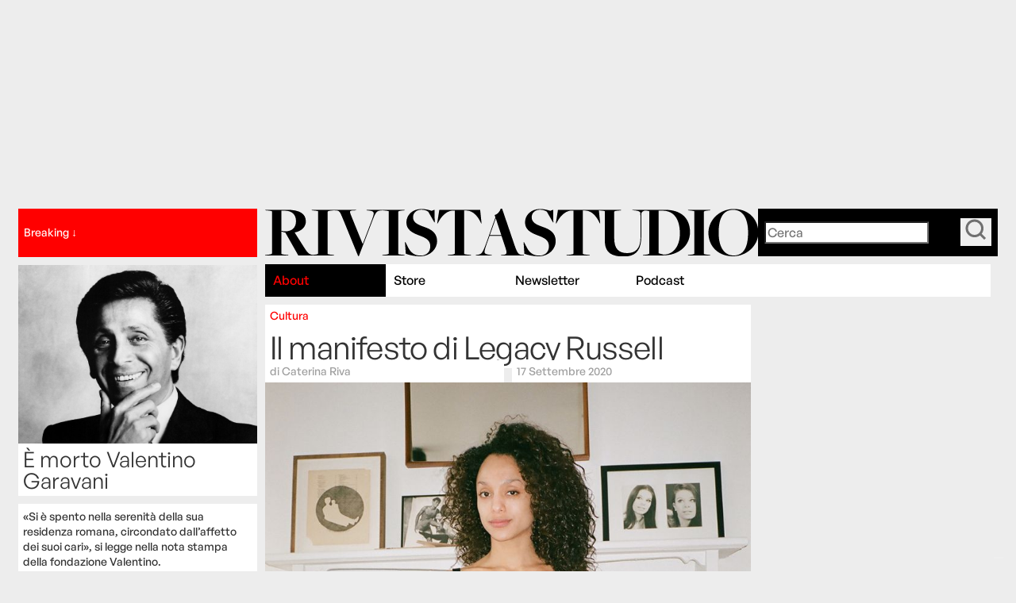

--- FILE ---
content_type: text/html; charset=UTF-8
request_url: https://www.rivistastudio.com/legacy-russell/
body_size: 21601
content:
<!DOCTYPE html>
<html data-wf-page="671ccdac8f7e4d3181d63e47" data-wf-site="670fc5d1d1d4edec8e4fc2eb">

<head>
  <meta charset="utf-8">
  
  <meta content="width=device-width, initial-scale=1" name="viewport">
  <meta content="Webflow" name="generator">
  <link href="https://www.rivistastudio.com/wp-content/themes/rivistastudio/images/favicon.png" rel="shortcut icon" type="image/x-icon">
  <link href="https://www.rivistastudio.com/wp-content/themes/rivistastudio/images/webclip.png" rel="apple-touch-icon">
  <meta name='robots' content='index, follow, max-image-preview:large, max-snippet:-1, max-video-preview:-1' />

<!-- Google Tag Manager for WordPress by gtm4wp.com -->
<script data-cfasync="false" data-pagespeed-no-defer>
	var gtm4wp_datalayer_name = "dataLayer";
	var dataLayer = dataLayer || [];

	const gtm4wp_scrollerscript_debugmode         = false;
	const gtm4wp_scrollerscript_callbacktime      = 100;
	const gtm4wp_scrollerscript_readerlocation    = 150;
	const gtm4wp_scrollerscript_contentelementid  = "content";
	const gtm4wp_scrollerscript_scannertime       = 60;
</script>
<!-- End Google Tag Manager for WordPress by gtm4wp.com -->
	<!-- This site is optimized with the Yoast SEO plugin v26.7 - https://yoast.com/wordpress/plugins/seo/ -->
	<title>Legacy Russell e l&#039;importanza dell&#039;attivismo online</title>
	<meta name="description" content="Dal numero in edicola, un&#039;intervista all&#039;autrice di Glitch Feminism, un nuovo manifesto femminista appena uscito per Verso." />
	<link rel="canonical" href="https://www.rivistastudio.com/legacy-russell/" />
	<meta property="og:locale" content="it_IT" />
	<meta property="og:type" content="article" />
	<meta property="og:title" content="Il manifesto di Legacy Russell" />
	<meta property="og:description" content="Dal numero in edicola, un&#039;intervista all&#039;autrice di Glitch Feminism." />
	<meta property="og:url" content="https://www.rivistastudio.com/legacy-russell/" />
	<meta property="og:site_name" content="Rivista Studio" />
	<meta property="article:publisher" content="https://www.facebook.com/rivistastudio/" />
	<meta property="article:published_time" content="2020-09-17T09:13:38+00:00" />
	<meta property="article:modified_time" content="2020-09-17T09:31:10+00:00" />
	<meta property="og:image" content="https://www.rivistastudio.com/wp-content/uploads/2020/09/image0-1.jpeg" />
	<meta property="og:image:width" content="1061" />
	<meta property="og:image:height" content="720" />
	<meta property="og:image:type" content="image/jpeg" />
	<meta name="author" content="studio" />
	<meta name="twitter:card" content="summary_large_image" />
	<meta name="twitter:title" content="Il manifesto di Legacy Russell" />
	<meta name="twitter:description" content="Dal numero in edicola, un&#039;intervista all&#039;autrice di Glitch Feminism." />
	<meta name="twitter:image" content="https://www.rivistastudio.com/wp-content/uploads/2020/09/image0-1.jpeg" />
	<meta name="twitter:creator" content="@RivistaStudio" />
	<meta name="twitter:site" content="@RivistaStudio" />
	<meta name="twitter:label1" content="Scritto da" />
	<meta name="twitter:data1" content="studio" />
	<meta name="twitter:label2" content="Tempo di lettura stimato" />
	<meta name="twitter:data2" content="6 minuti" />
	<script type="application/ld+json" class="yoast-schema-graph">{"@context":"https://schema.org","@graph":[{"@type":"Article","@id":"https://www.rivistastudio.com/legacy-russell/#article","isPartOf":{"@id":"https://www.rivistastudio.com/legacy-russell/"},"author":{"name":"studio","@id":"https://www.rivistastudio.com/#/schema/person/e7880c15e7cd865296baa239174befee"},"headline":"Il manifesto di Legacy Russell","datePublished":"2020-09-17T09:13:38+00:00","dateModified":"2020-09-17T09:31:10+00:00","mainEntityOfPage":{"@id":"https://www.rivistastudio.com/legacy-russell/"},"wordCount":1157,"publisher":{"@id":"https://www.rivistastudio.com/#organization"},"image":{"@id":"https://www.rivistastudio.com/legacy-russell/#primaryimage"},"thumbnailUrl":"https://www.rivistastudio.com/wp-content/uploads/2020/09/image0-1.jpeg","articleSection":["Cultura"],"inLanguage":"it-IT"},{"@type":"WebPage","@id":"https://www.rivistastudio.com/legacy-russell/","url":"https://www.rivistastudio.com/legacy-russell/","name":"Legacy Russell e l'importanza dell'attivismo online","isPartOf":{"@id":"https://www.rivistastudio.com/#website"},"primaryImageOfPage":{"@id":"https://www.rivistastudio.com/legacy-russell/#primaryimage"},"image":{"@id":"https://www.rivistastudio.com/legacy-russell/#primaryimage"},"thumbnailUrl":"https://www.rivistastudio.com/wp-content/uploads/2020/09/image0-1.jpeg","datePublished":"2020-09-17T09:13:38+00:00","dateModified":"2020-09-17T09:31:10+00:00","description":"Dal numero in edicola, un'intervista all'autrice di Glitch Feminism, un nuovo manifesto femminista appena uscito per Verso.","breadcrumb":{"@id":"https://www.rivistastudio.com/legacy-russell/#breadcrumb"},"inLanguage":"it-IT","potentialAction":[{"@type":"ReadAction","target":["https://www.rivistastudio.com/legacy-russell/"]}]},{"@type":"ImageObject","inLanguage":"it-IT","@id":"https://www.rivistastudio.com/legacy-russell/#primaryimage","url":"https://www.rivistastudio.com/wp-content/uploads/2020/09/image0-1.jpeg","contentUrl":"https://www.rivistastudio.com/wp-content/uploads/2020/09/image0-1.jpeg","width":1061,"height":720,"caption":"Foto di Mina Alyeshmerni"},{"@type":"BreadcrumbList","@id":"https://www.rivistastudio.com/legacy-russell/#breadcrumb","itemListElement":[{"@type":"ListItem","position":1,"name":"Home","item":"https://www.rivistastudio.com/"},{"@type":"ListItem","position":2,"name":"Il manifesto di Legacy Russell"}]},{"@type":"WebSite","@id":"https://www.rivistastudio.com/#website","url":"https://www.rivistastudio.com/","name":"Rivista Studio","description":"Studio tratta in maniera approfondita argomenti e storie su libri, cinema, arte, moda, design, musica, televisione, politica, economia e società.","publisher":{"@id":"https://www.rivistastudio.com/#organization"},"potentialAction":[{"@type":"SearchAction","target":{"@type":"EntryPoint","urlTemplate":"https://www.rivistastudio.com/?s={search_term_string}"},"query-input":{"@type":"PropertyValueSpecification","valueRequired":true,"valueName":"search_term_string"}}],"inLanguage":"it-IT"},{"@type":"Organization","@id":"https://www.rivistastudio.com/#organization","name":"Rivista Studio","url":"https://www.rivistastudio.com/","logo":{"@type":"ImageObject","inLanguage":"it-IT","@id":"https://www.rivistastudio.com/#/schema/logo/image/","url":"https://www.rivistastudio.com/wp-content/uploads/2015/07/Studio-Logo.jpg","contentUrl":"https://www.rivistastudio.com/wp-content/uploads/2015/07/Studio-Logo.jpg","width":2370,"height":809,"caption":"Rivista Studio"},"image":{"@id":"https://www.rivistastudio.com/#/schema/logo/image/"},"sameAs":["https://www.facebook.com/rivistastudio/","https://x.com/RivistaStudio"]},{"@type":"Person","@id":"https://www.rivistastudio.com/#/schema/person/e7880c15e7cd865296baa239174befee","name":"studio"}]}</script>
	<!-- / Yoast SEO plugin. -->


<link rel='dns-prefetch' href='//player.vimeo.com' />
<link rel='dns-prefetch' href='//cdn.jsdelivr.net' />
<link rel='dns-prefetch' href='//d3e54v103j8qbb.cloudfront.net' />
<style id='wp-img-auto-sizes-contain-inline-css' type='text/css'>
img:is([sizes=auto i],[sizes^="auto," i]){contain-intrinsic-size:3000px 1500px}
/*# sourceURL=wp-img-auto-sizes-contain-inline-css */
</style>
<style id='wp-block-library-inline-css' type='text/css'>
:root{--wp-block-synced-color:#7a00df;--wp-block-synced-color--rgb:122,0,223;--wp-bound-block-color:var(--wp-block-synced-color);--wp-editor-canvas-background:#ddd;--wp-admin-theme-color:#007cba;--wp-admin-theme-color--rgb:0,124,186;--wp-admin-theme-color-darker-10:#006ba1;--wp-admin-theme-color-darker-10--rgb:0,107,160.5;--wp-admin-theme-color-darker-20:#005a87;--wp-admin-theme-color-darker-20--rgb:0,90,135;--wp-admin-border-width-focus:2px}@media (min-resolution:192dpi){:root{--wp-admin-border-width-focus:1.5px}}.wp-element-button{cursor:pointer}:root .has-very-light-gray-background-color{background-color:#eee}:root .has-very-dark-gray-background-color{background-color:#313131}:root .has-very-light-gray-color{color:#eee}:root .has-very-dark-gray-color{color:#313131}:root .has-vivid-green-cyan-to-vivid-cyan-blue-gradient-background{background:linear-gradient(135deg,#00d084,#0693e3)}:root .has-purple-crush-gradient-background{background:linear-gradient(135deg,#34e2e4,#4721fb 50%,#ab1dfe)}:root .has-hazy-dawn-gradient-background{background:linear-gradient(135deg,#faaca8,#dad0ec)}:root .has-subdued-olive-gradient-background{background:linear-gradient(135deg,#fafae1,#67a671)}:root .has-atomic-cream-gradient-background{background:linear-gradient(135deg,#fdd79a,#004a59)}:root .has-nightshade-gradient-background{background:linear-gradient(135deg,#330968,#31cdcf)}:root .has-midnight-gradient-background{background:linear-gradient(135deg,#020381,#2874fc)}:root{--wp--preset--font-size--normal:16px;--wp--preset--font-size--huge:42px}.has-regular-font-size{font-size:1em}.has-larger-font-size{font-size:2.625em}.has-normal-font-size{font-size:var(--wp--preset--font-size--normal)}.has-huge-font-size{font-size:var(--wp--preset--font-size--huge)}.has-text-align-center{text-align:center}.has-text-align-left{text-align:left}.has-text-align-right{text-align:right}.has-fit-text{white-space:nowrap!important}#end-resizable-editor-section{display:none}.aligncenter{clear:both}.items-justified-left{justify-content:flex-start}.items-justified-center{justify-content:center}.items-justified-right{justify-content:flex-end}.items-justified-space-between{justify-content:space-between}.screen-reader-text{border:0;clip-path:inset(50%);height:1px;margin:-1px;overflow:hidden;padding:0;position:absolute;width:1px;word-wrap:normal!important}.screen-reader-text:focus{background-color:#ddd;clip-path:none;color:#444;display:block;font-size:1em;height:auto;left:5px;line-height:normal;padding:15px 23px 14px;text-decoration:none;top:5px;width:auto;z-index:100000}html :where(.has-border-color){border-style:solid}html :where([style*=border-top-color]){border-top-style:solid}html :where([style*=border-right-color]){border-right-style:solid}html :where([style*=border-bottom-color]){border-bottom-style:solid}html :where([style*=border-left-color]){border-left-style:solid}html :where([style*=border-width]){border-style:solid}html :where([style*=border-top-width]){border-top-style:solid}html :where([style*=border-right-width]){border-right-style:solid}html :where([style*=border-bottom-width]){border-bottom-style:solid}html :where([style*=border-left-width]){border-left-style:solid}html :where(img[class*=wp-image-]){height:auto;max-width:100%}:where(figure){margin:0 0 1em}html :where(.is-position-sticky){--wp-admin--admin-bar--position-offset:var(--wp-admin--admin-bar--height,0px)}@media screen and (max-width:600px){html :where(.is-position-sticky){--wp-admin--admin-bar--position-offset:0px}}
/*wp_block_styles_on_demand_placeholder:696e7035f2615*/
/*# sourceURL=wp-block-library-inline-css */
</style>
<style id='classic-theme-styles-inline-css' type='text/css'>
/*! This file is auto-generated */
.wp-block-button__link{color:#fff;background-color:#32373c;border-radius:9999px;box-shadow:none;text-decoration:none;padding:calc(.667em + 2px) calc(1.333em + 2px);font-size:1.125em}.wp-block-file__button{background:#32373c;color:#fff;text-decoration:none}
/*# sourceURL=/wp-includes/css/classic-themes.min.css */
</style>
<link rel='stylesheet' id='bb-tcs-editor-style-shared-css' href='https://www.rivistastudio.com/wp-content/uploads/editor-style-shared.css' type='text/css' media='all' />
<link rel='stylesheet' id='theme-style-css' href='https://www.rivistastudio.com/wp-content/themes/rivistastudio/dist/css/app.css?ver=1768496593' type='text/css' media='all' />
<link rel='stylesheet' id='swiper-css-css' href='https://cdn.jsdelivr.net/npm/swiper@11/swiper-bundle.min.css?ver=11.0' type='text/css' media='all' />
<link rel='stylesheet' id='wp_mailjet_form_builder_widget-widget-front-styles-css' href='https://www.rivistastudio.com/wp-content/plugins/mailjet-for-wordpress/src/widgetformbuilder/css/front-widget.css?ver=6.1.6' type='text/css' media='all' />
<script type="e0759e8fe85dd4fb2aa667a8-text/javascript" src="https://www.rivistastudio.com/wp-content/plugins/duracelltomi-google-tag-manager/dist/js/analytics-talk-content-tracking.js?ver=1.22.3" id="gtm4wp-scroll-tracking-js"></script>
<script type="e0759e8fe85dd4fb2aa667a8-text/javascript" src="https://www.rivistastudio.com/wp-includes/js/jquery/jquery.min.js?ver=3.7.1" id="jquery-core-js"></script>
<script type="e0759e8fe85dd4fb2aa667a8-text/javascript" src="https://www.rivistastudio.com/wp-includes/js/jquery/jquery-migrate.min.js?ver=3.4.1" id="jquery-migrate-js"></script>

<!-- This site is using AdRotate v5.7 Professional to display their advertisements - https://ajdg.solutions/ -->
<!-- AdRotate CSS -->
<style type="text/css" media="screen">
	.g { margin:0px; padding:0px; overflow:hidden; line-height:1; zoom:1; }
	.g img { height:auto; }
	.g-col { position:relative; float:left; }
	.g-col:first-child { margin-left: 0; }
	.g-col:last-child { margin-right: 0; }
	.g-7 {  margin: 0 auto; }
	.g-8 { margin:0px 0px 0px 0px; float:right; clear:right; }
	.g-9 {  margin: 0 auto; }
	.g-10 { margin:0px 0px 0px 0px; float:right; clear:right; }
	.g-11 {  margin: 0 auto; }
	.g-12 {  margin: 0 auto; }
	.g-13 {  margin: 0 auto; }
	.g-14 {  margin: 0 auto; }
	.g-21 {  margin: 0 auto; }
	.g-22 {  margin: 0 auto; }
	.g-23 {  margin: 0 auto; }
	.g-24 {  margin: 0 auto; }
	@media only screen and (max-width: 480px) {
		.g-col, .g-dyn, .g-single { width:100%; margin-left:0; margin-right:0; }
	}
</style>
<!-- /AdRotate CSS -->


<!-- Google Tag Manager for WordPress by gtm4wp.com -->
<!-- GTM Container placement set to off -->
<script data-cfasync="false" data-pagespeed-no-defer type="text/javascript">
	var dataLayer_content = {"visitorLoginState":"logged-out","pagePostType":"post","pagePostType2":"single-post","pageCategory":["cultura"],"pagePostAuthor":"studio","pagePostDate":"17 Settembre 2020","pagePostDateYear":2020,"pagePostDateMonth":9,"pagePostDateDay":17,"pagePostDateDayName":"giovedì","pagePostDateHour":11,"pagePostDateMinute":13,"pagePostDateIso":"2020-09-17T11:13:38+02:00","pagePostDateUnix":1600341218};
	dataLayer.push( dataLayer_content );
</script>
<script data-cfasync="false" data-pagespeed-no-defer type="text/javascript">
	console.warn && console.warn("[GTM4WP] Google Tag Manager container code placement set to OFF !!!");
	console.warn && console.warn("[GTM4WP] Data layer codes are active but GTM container must be loaded using custom coding !!!");
</script>
<!-- End Google Tag Manager for WordPress by gtm4wp.com --><link rel="alternate" type="application/rss+xml" title="Rivista Studio - Feed" href="https://www.rivistastudio.com/feed/" />
<link rel="alternate" type="application/rss+xml" title="Rivista Studio - Cultura | Feed" href="https://www.rivistastudio.com/cultura/feed/" />
  <script async src="https://securepubads.g.doubleclick.net/tag/js/gpt.js" crossorigin="anonymous" type="e0759e8fe85dd4fb2aa667a8-text/javascript"></script>

  <script data-cfasync="false" data-no-optimize="1" data-no-minify="1">
  // ============================================================================
  // USER CONSENT MANAGEMENT - REUSABLE MODULE
  // ============================================================================
  // This module handles TCF v2 consent checking independently
  // Can be reused on other sites by calling: checkUserConsent(callback)
  // ============================================================================
  
  window.ConsentManager = (function() {
    const CONSENT_TIMEOUT_MS = 10000;
    const TCF_RETRY_INTERVAL_MS = 50;
    let consentCache = null;
    let consentResolved = false;
    
    function getCookie(name) {
      const value = `; ${document.cookie}`;
      const parts = value.split(`; ${name}=`);
      if (parts.length === 2) return parts.pop().split(';').shift();
    }
    
    function evaluateTcData(tcData) {
      try {
        if (!tcData || !tcData.purpose || !tcData.purpose.consents) {
          console.log('[Consent] No tcData or purpose/consents available');
          return false;
        }
        var p1 = tcData.purpose.consents[1] === true; // Storage/access
        var p3 = tcData.purpose.consents[3] === true; // Personalised ads profile
        console.log('[Consent] Purpose 1 (Storage/access):', tcData.purpose.consents[1], '=', p1);
        console.log('[Consent] Purpose 3 (Personalised ads):', tcData.purpose.consents[3], '=', p3);
        console.log('[Consent] Full consents object:', JSON.stringify(tcData.purpose.consents));
        var result = (p1 && p3);
        console.log('[Consent] Final evaluation result:', result);
        return result;
      } catch (e) {
        console.warn('[Consent] Error evaluating tcData', e);
        return false;
      }
    }
    
    function setupTCFListener(callback, startTime) {
      const listenerStart = Date.now();
      console.log('[Perf] Setting up TCF event listener at', listenerStart);
      const cookie = getCookie('euconsent-v2');
      console.log('[Consent] euconsent-v2 cookie present:', !!cookie, 'value:', cookie);
      
      if (typeof __tcfapi === 'undefined') {
        console.log('[Perf] __tcfapi undefined, will wait and check again');
        if (Date.now() - startTime > CONSENT_TIMEOUT_MS) {
          console.log('[Perf] Timeout waiting for CMP, using fallback (no consent)');
          consentCache = false; // Default to no consent when CMP unavailable
          consentResolved = true;
          callback(false, 'timeout_api_unavailable');
        } else {
          var retryCallback = function() {
            setupTCFListener(callback, startTime);
          };
          setTimeout(retryCallback, TCF_RETRY_INTERVAL_MS);
        }
        return;
      }
      
      console.log('[Perf] __tcfapi available, setting up event listener');
      
      // Set up event listener for all TCF events
      __tcfapi('addEventListener', 2, function(tcData, success) {
        const eventTime = Date.now();
        console.log('[Perf] TCF event received at', eventTime, '(+' + (eventTime - startTime) + 'ms from start)');
        console.log('[Consent] Event - success:', success, 'eventStatus:', (tcData && tcData.eventStatus ? tcData.eventStatus : 'undefined'));
        
        if (!success || !tcData) {
          console.log('[Perf] Event callback failed or no data');
          return;
        }
        
        // Handle different event statuses
        if (tcData.eventStatus === 'tcloaded' || tcData.eventStatus === 'useractioncomplete') {
          if (!consentResolved) {
            console.log('[Perf] Consent data ready via event:', tcData.eventStatus);
            const hasConsent = evaluateTcData(tcData);
            consentCache = hasConsent;
            consentResolved = true;
            callback(hasConsent, 'event_' + tcData.eventStatus);
          } else {
            console.log('[Perf] Consent already resolved, ignoring duplicate event');
          }
        } else if (tcData.eventStatus === 'cmpuishown') {
          console.log('[Perf] CMP UI shown, waiting for user action');
        } else {
          console.log('[Perf] Received status:', tcData.eventStatus, '- continuing to wait');
        }
      });
      
      // Set up timeout as safety fallback
      setTimeout(function() {
        if (!consentResolved) {
          console.log('[Perf] Timeout reached, defaulting to no consent');
          consentCache = false; // Default to no consent on timeout
          consentResolved = true;
          callback(false, 'timeout_fallback');
        }
      }, CONSENT_TIMEOUT_MS);
    }
    
    return {
      checkConsent: function(callback) {
        if (consentResolved) {
          callback(consentCache, 'from_cache');
          return;
        }
        const startTime = Date.now();
        console.log('[Perf] Consent check started at', startTime);
        setupTCFListener(callback, startTime);
      }
    };
  })();

  // ============================================================================
  // GOOGLE PUBLISHER TAG (GPT) ADS LOADING - SITE-SPECIFIC
  // ============================================================================
  
  window.googletag = window.googletag || {cmd: []};

  document.addEventListener('DOMContentLoaded', function() {
    const adv = document.querySelector('#div-gpt-ad-1761561436825-0');
    if (!adv) return;

    let hasActivated = false;
    let placeholder = null;

    window.addEventListener('scroll', function() {

      if (!hasActivated && window.scrollY > 50) {
        hasActivated = true;
        
        // Create placeholder to prevent body shift
        const advHeight = adv.offsetHeight;
        placeholder = document.createElement('div');
        placeholder.style.height = advHeight + 'px';
        placeholder.style.visibility = 'hidden';
        placeholder.className = 'adv-placeholder';
        adv.parentNode.insertBefore(placeholder, adv);
        
        adv.classList.add('temp-fixed');

        setTimeout(() => {
          adv.style.animation = 'fadeOut 0.5s ease forwards';
          setTimeout(() => {
            adv.classList.remove('temp-fixed');
            adv.style.animation = '';
            // Remove placeholder when element is no longer fixed
            if (placeholder && placeholder.parentNode) {
              placeholder.parentNode.removeChild(placeholder);
            }
          }, 500);
        }, 1200);
      }
    });
  });
    
  let adsInitialized = false;
  
  function initAds() {
    const initStart = Date.now();
    console.log('[Perf] initAds started at', initStart);
    
    // Wait for GPT to load, then determine consent and define ad slots
    googletag.cmd.push(function() {
      const gptLoadedTime = Date.now();
      console.log('[Perf] GPT library loaded at', gptLoadedTime, '(+' + (gptLoadedTime - initStart) + 'ms from init)');
      console.log('[GPT] GPT library loaded');
      
      ConsentManager.checkConsent(function(hasConsent, reason) {
        if (adsInitialized) {
          console.log('[Ads] Already initialized -- skipping');
          return;
        }
        adsInitialized = true;
        const slotsDefineStart = Date.now();
        console.log('[Perf] Starting slot definition at', slotsDefineStart, '(+' + (slotsDefineStart - initStart) + 'ms from init)');
        console.log('[Consent] Final decision - hasConsent:', hasConsent, 'reason:', reason);
        
        const adNetwork = hasConsent ? 'rivistastudio' : 'rivistastudio_dnt';

        console.log('[GPT] Using ad network:', adNetwork);
        
        // Determine slot prefix based on page type and category
        let slotPrefix = 'ros';
        let intextId = '1761561684806';
        let mastheadId = '1761561436825';
        let sidebarId = '1761561801802';
        let interstitialId = '1763732019629';

                
                              slotPrefix = 'cultura';
                  
        if (!hasConsent) {
          slotPrefix = 'ros';
        }

        // If domain is staging.rivistastudio.com, use staging ad network
        if (window.location.hostname === 'staging.rivistastudio.com') {
          slotPrefix = 'test';
        }
        
        // Define slots in order: masthead, sidebartop, intext
        // Skip masthead for mobile devices
        const isMobile = window.innerWidth < 768;
        
        if (isMobile) {
          // Use sidebartop as masthead on mobile
          googletag.defineSlot('/23323287814/' + adNetwork + '/' + slotPrefix + '_sidebartop', [[300, 250]], 'div-gpt-ad-' + mastheadId + '-0').addService(googletag.pubads());
        } else {
          googletag.defineSlot('/23323287814/' + adNetwork + '/' + slotPrefix + '_masthead', [[970, 250], [728, 90]], 'div-gpt-ad-' + mastheadId + '-0').addService(googletag.pubads());
        }

        googletag.defineSlot('/23323287814/' + adNetwork + '/' + slotPrefix + '_interstitial', [1, 1], 'div-gpt-ad-' + interstitialId + '-0').addService(googletag.pubads());

        // If mobile, sidebartop has only 300x250
        if (!isMobile) {
          googletag.defineSlot('/23323287814/' + adNetwork + '/' + slotPrefix + '_sidebartop', [[300,600],[300,250]], 'div-gpt-ad-' + sidebarId + '-0').addService(googletag.pubads());
        } 
        
        
        // Count how many intext ads to add (every 2 paragraphs)
                intextCount = 5;
        // Don't define intext slots yet - they will be defined on-demand when they enter viewport
        
        googletag.pubads().disableInitialLoad(); // Prevent automatic loading
        googletag.pubads().setCentering(true);
        googletag.pubads().collapseEmptyDivs();
        // Enable Single Request Architecture (SRA) to batch all ad requests
        googletag.pubads().enableSingleRequest();

        // If div with id "Zona_rivistastudio" exists, set page-level targeting using div's data-value
        if (document.getElementById('Zona_rivistastudio')) {
          const zonaValue = document.getElementById('Zona_rivistastudio').getAttribute('data-value');
          if (zonaValue) {
            googletag.pubads().setTargeting('Zona_rivistastudio', zonaValue);
            console.log('[GPT] Page-level targeting set: zona =', zonaValue);
          }
        }

        
        googletag.enableServices();
        
        const enableServicesTime = Date.now();
        console.log('[Perf] Services enabled at', enableServicesTime, '(+' + (enableServicesTime - slotsDefineStart) + 'ms from slot definition start)');
        
        // Now display all ads on the page
        // Display non-intext slots immediately; defer intext via IntersectionObserver
        console.log('[GPT] Displaying non-intext slots immediately');
        try {
          // Always display primary masthead/interstitial/sidebar top if defined
          const immediateIds = [
            'div-gpt-ad-' + mastheadId + '-0',
            'div-gpt-ad-' + interstitialId + '-0',
            'div-gpt-ad-' + sidebarId + '-0'
          ];
          immediateIds.forEach(function(id) {
            const el = document.getElementById(id);
            if (el) {
              googletag.display(id);
              googletag.pubads().refresh([googletag.pubads().getSlots().find(s => s.getSlotElementId() === id)].filter(Boolean));
            }
          });

          // Homepage: defer below-the-fold masthead/sidebar slots via IntersectionObserver
          
          // Defer intext ads until they enter viewport - define and display on-demand
          console.log('[GPT] Setting up IntersectionObserver for intext ads');
          var intextObserver = null;
          var intextSlotsMap = {}; // Track which slots are already defined
          
          if ('IntersectionObserver' in window) {
            intextObserver = new IntersectionObserver(function(entries){
              entries.forEach(function(entry){
                if (entry.isIntersecting) {
                  var el = entry.target;
                  var id = el.id;
                  // Extract index from id pattern: div-gpt-ad-<intextId>-<index>
                  var idx = (function(s){
                    try {
                      var parts = s.split('-');
                      return parseInt(parts[parts.length - 1], 10);
                    } catch(e) { return NaN; }
                  })(id);
                  intextObserver.unobserve(el);
                  
                  // Add randomized jitter to stagger ad requests (200-1000ms)
                  var jitter = Math.floor(200 + Math.random() * 800);
                  setTimeout(function(){
                    try {
                      // Define slot on-demand if not already defined
                      if (!intextSlotsMap[id]) {
                        googletag.cmd.push(function(){
                          var slot = googletag.defineSlot('/23323287814/' + adNetwork + '/' + slotPrefix + '_intext', [[300, 250], [300, 600]], id);
                          if (slot) {
                            slot.addService(googletag.pubads());
                            // Ensure each intext can target different campaigns
                            if (!isNaN(idx)) {
                              slot.setTargeting('intext_index', String(idx));
                            }
                            // Deterministic rotation bucket to diversify delivery
                            if (!isNaN(idx)) {
                              slot.setTargeting('rotate_bucket', String(idx % 5));
                            }
                            // Identify the specific slot and add a per-request timestamp
                            slot.setTargeting('slot_id', id);
                            slot.setTargeting('request_ts', String(Date.now()));
                            // Add a random key to avoid creative deduplication and diversify delivery
                            slot.setTargeting('variant', String(Math.floor(Math.random() * 1000000000)));
                            intextSlotsMap[id] = slot;
                            googletag.display(id);
                            // Refresh only this specific slot to get unique request
                            googletag.pubads().refresh([slot]);
                          }
                        });
                      }
                    } catch(e) {
                      console.warn('[GPT] Error displaying intext ad:', id, e);
                    }
                  }, jitter);
                }
              });
            }, { root: null, rootMargin: '200px', threshold: 0.05 });
          }

          // Observe all intext containers that match the generated ids
          var totalIntext = 5;
          for (var i = 0; i < totalIntext; i++) {
            var intextIdStr = 'div-gpt-ad-' + intextId + '-' + i;
            var node = document.getElementById(intextIdStr);
            if (!node) continue;
            if (intextObserver) {
              intextObserver.observe(node);
            } else {
              // Fallback: define and display immediately if IntersectionObserver unsupported
              (function(id, idx) {
                googletag.cmd.push(function(){
                  var slot = googletag.defineSlot('/23323287814/' + adNetwork + '/' + slotPrefix + '_intext', [[300, 250], [300, 600]], id);
                  if (slot) {
                    slot.addService(googletag.pubads());
                    // Ensure each intext can target different campaigns
                    slot.setTargeting('intext_index', String(idx));
                    // Deterministic rotation bucket to diversify delivery
                    slot.setTargeting('rotate_bucket', String(idx % 5));
                    // Identify the specific slot and add a per-request timestamp
                    slot.setTargeting('slot_id', id);
                    slot.setTargeting('request_ts', String(Date.now()));
                    slot.setTargeting('variant', String(Math.floor(Math.random() * 1000000000)));
                    googletag.display(id);
                    googletag.pubads().refresh([slot]);
                  }
                });
              })(intextIdStr, i);
            }
          }
        } catch (e) {
          console.warn('[GPT] Error during slot display management', e);
          // Fallback to refresh all if anything goes wrong
          googletag.pubads().refresh();
        }
      });
    });
  }
  
  // Initialize ads immediately without waiting for page load
  const scriptStart = Date.now();
  console.log('[Perf] Script execution started at', scriptStart);
  initAds();
  
  // ============================================================================
  // TEADS ADS LOADING - SINGLE POSTS ONLY
  // ============================================================================
    (function() {
    console.log("[Teads] Script initialization started");
    console.log("[Teads] window.top.optiload exists:", typeof window.top.optiload !== "undefined");
    
    const isMobile = window.innerWidth < 768;

    // Check if optiload exists and is functional
    if (typeof window.top.optiload !== "undefined" && window.top.optiload.cmd) {
      console.log("[Teads] Using optiload lazy loading");
      window.top.optiload.cmd = window.top.optiload.cmd || [];
      window.top.optiload.cmd.push(function() {
        console.log("[Teads] Command executed, adding ready event listener");
        window.top.optiload.addEventListener("ready", function() {
          console.log("[Teads] Optiload ready event fired");
          console.log("[Teads] Device detected as:", isMobile ? "mobile" : "desktop");
          if (!isMobile) {
            console.log("[Teads] Appending desktop Teads script (page 227939)");
            var teadsScript2 = document.createElement("script");
            teadsScript2.type = "text/javascript";
            teadsScript2.className = "teads";
            teadsScript2.async = true;
            teadsScript2.src = "//a.teads.tv/page/227939/tag";
            document.head.appendChild(teadsScript2);
            console.log("[Teads] Desktop script appended successfully");
          } else {
            console.log("[Teads] Appending mobile Teads script (page 223834)");
            var teadsScript = document.createElement("script");
            teadsScript.type = "text/javascript";
            teadsScript.className = "teads";
            teadsScript.async = true;
            teadsScript.src = "//a.teads.tv/page/223834/tag";
            document.head.appendChild(teadsScript);
            console.log("[Teads] Mobile script appended successfully");
          }
        });
      });
    } else {
      console.log("[Teads] Optiload not available, loading Teads script directly");
      console.log("[Teads] Device detected as:", isMobile ? "mobile" : "desktop");
      var teadsScript = document.createElement("script");
      teadsScript.type = "text/javascript";
      teadsScript.className = "teads";
      teadsScript.async = true;
      teadsScript.src = isMobile ? "//a.teads.tv/page/223834/tag" : "//a.teads.tv/page/227939/tag";
      document.head.appendChild(teadsScript);
      console.log("[Teads] Script appended directly (page:", isMobile ? "223834" : "227939", ")");
    }
  })();
    </script><link rel="icon" href="https://www.rivistastudio.com/wp-content/uploads/2018/08/cropped-favicon-32x32.png" sizes="32x32" />
<link rel="icon" href="https://www.rivistastudio.com/wp-content/uploads/2018/08/cropped-favicon-192x192.png" sizes="192x192" />
<link rel="apple-touch-icon" href="https://www.rivistastudio.com/wp-content/uploads/2018/08/cropped-favicon-180x180.png" />
<meta name="msapplication-TileImage" content="https://www.rivistastudio.com/wp-content/uploads/2018/08/cropped-favicon-270x270.png" />
  <!-- Google Tag Manager -->
<script type="e0759e8fe85dd4fb2aa667a8-text/javascript">
  (function(w, d, s, l, i) {
    w[l] = w[l] || [];
    w[l].push({
      'gtm.start': new Date().getTime(),
      event: 'gtm.js'
    });
    var f = d.getElementsByTagName(s)[0],
      j = d.createElement(s),
      dl = l != 'dataLayer' ? '&l=' + l : '';
    j.async = true;
    j.src =
      'https://www.googletagmanager.com/gtm.js?id=' + i + dl;
    f.parentNode.insertBefore(j, f);
  })(window, document, 'script', 'dataLayer', 'GTM-TGRR8Q3');
</script>
<!-- End Google Tag Manager --></head>

<body>
  <!-- Google Tag Manager (noscript) -->
<noscript><iframe src="https://www.googletagmanager.com/ns.html?id=GTM-TGRR8Q3"
    height="0" width="0" style="display:none;visibility:hidden"></iframe></noscript>
<!-- End Google Tag Manager (noscript) -->
<div class="page-wrapper">
  <div class="global_symbol">
  <div class="global_embed w-embed">
    <style>
      /* Wizardry Fluid Settings */
      body {
        min-height: 0vw;
        font-size: calc(0.4934210526315789vw + 0.506578947368421em);
      }

      /* Min Font Size */
      @media screen and (max-width:991px) {
        body {
          font-size: 1em;
        }
      }

      .container {
        max-width: 100em;
      }

      /* Desktop Only CSS (i.e. hover states) */
      @media only screen and (min-width: 992px) {}

      /* Main Variables */
      :root {
        --main-dark: black;
        --main-light: white;
      }

      /* Global Styles */
      ::selection {
        background: var(--main-dark);
        color: var(--main-light);
        text-shadow: none;
      }

      img::selection,
      svg::selection {
        background: transparent;
      }

      /* Link color inherits from parent font color  */
      a {
        color: inherit;
      }

      /* Disable / enable clicking on an element and its children  */
      .no-click {
        pointer-events: none;
      }

      .can-click {
        pointer-events: auto;
      }

      /* Target any element with a certain "word" in the class name  
      [class*="spacer"] {}*/

      @media screen and (max-width: 970px) {
        .adv-970x250 {
          display: none;
        }
      }

      @media (max-width: 767px) {
        .col-to-move {
          order: 2;
          /* Ultima posizione su mobile */
        }

        .col-last {
          order: 1;
        }
      }

      /* Applica 0px di padding agli elementi che hanno l'attributo 'data-zero-padding' */
      [no-padding] {
        padding: 0px;
      }

      @media (max-width: 767px) {
        [no-padding-mobile] {
          padding: 0px;
        }
      }

      body {
        -webkit-font-smoothing: antialiased;
      }
    </style>
  </div>
</div>  <main class="page-main adv">
    <!-- Top Leaderboard -->
<div id='div-gpt-ad-1761561436825-0' style='min-height: 250px;'></div>
<style>
  #div-gpt-ad-1761561436825-0 {
    transition: visibility 0.5s ease-in-out;
  }

  #div-gpt-ad-1761561436825-0.temp-fixed {
    position: fixed !important;
    top: 0;
    left: 50%;
    transform: translateX(-50%) !important;
    z-index: 9999999;
    opacity: 1;
    animation: fadeIn 0.4s ease forwards;
  }


  @keyframes fadeIn {
    from {
      transform: translate(-50%, -20px);
    }

    to {
      transform: translate(-50%, 0);
    }
  }


  @keyframes fadeOut {
    from {
      opacity: 1;
      transform: translate(-50%, 0);
    }

    to {
      opacity: 0;
      transform: translate(-50%, -20px);
    }
  }
</style>

<!-- Interstitial -->
<div id='div-gpt-ad-1763732019629-0' style="display: none;"></div>    <section class="contenuto-pagina">
      <section class="contenuto-pagina">
  <div class="container">
    <div class="page-padding no-bottom">

      <div class="row u-mb-1">
        <div class="col col-lg-3 landscape-hide no-margin-bottom">
            <div class="sticky-left-post">
    <div class="ochiello-nero is-sticky-left height-adjust" style="background-color:#FF0000;  color:#FFFFFF;"><div class="small-text no-bg">Breaking ↓</div></div>    <div class="sidebar-post u-mt-1">
        <div>
    <a href="https://www.rivistastudio.com/valentino-garavani-morte/" title="È morto Valentino Garavani">
      <img src="https://www.rivistastudio.com/wp-content/uploads/2026/01/Valentino-Garavani-800x599.jpeg" loading="lazy" alt="" class=" ">      <h2 class="text-size-h4">È morto Valentino Garavani</h2>
      <p class="small-text u-mt-1">«Si è spento nella serenità della sua residenza romana, circondato dall’affetto dei suoi cari», si legge nella nota stampa della fondazione Valentino.</p>
    </a>
    <div class="author is-small"><span class="empty"></span>    </div>
  </div>
    </div>
  </div>
  <div class="news-brevi u-mt-1">
    <div class="ochiello-nero " style="background-color:#000000;  color:#FFFFFF;"><div class="small-text no-bg"><a href="https://www.rivistastudio.com/tag/news/" title="News ↓" style="color:#FFFFFF;">News ↓</a></div></div>    <div class="news-orario u-mb-1 u-mt-1">
      <div class="circle"></div>
      <div class="uppercase time-container">18:56 lunedì 19 gennaio 2026</div>
    </div>
          <div class="realtive">
        <div class="news-card-container">
          <a href="https://www.rivistastudio.com/julian-barnes-ultimo-libro-partenze/" title="Julian Barnes ha annunciato che il suo prossimo libro, <i>Partenze</i>, sarà anche l&#8217;ultimo" class="news-card w-inline-block">
  <div class="little-circle"></div>
  <div no-padding="" class="small-text">
    <strong>
      Julian Barnes ha annunciato che il suo prossimo libro, <i>Partenze</i>, sarà anche l&#8217;ultimo    </strong>
    Il romanzo uscirà il 20 gennaio anche in Italia per Einaudi. Dopo questo non ce ne saranno altri, come confermato dallo stesso scrittore.  </div>
</a><a href="https://www.rivistastudio.com/valentino-garavani-morte/" title="È morto Valentino Garavani" class="news-card w-inline-block">
  <div class="little-circle"></div>
  <div no-padding="" class="small-text">
    <strong>
      È morto Valentino Garavani    </strong>
    «Si è spento nella serenità della sua residenza romana, circondato dall’affetto dei suoi cari», si legge nella nota stampa della fondazione Valentino.  </div>
</a><a href="https://www.rivistastudio.com/iran-internet-blackout-definitivo/" title="Il regime iraniano avrebbe intenzione di &#8220;scollegare&#8221; definitivamente il Paese da internet e farsi la sua Rete nazionale" class="news-card w-inline-block">
  <div class="little-circle"></div>
  <div no-padding="" class="small-text">
    <strong>
      Il regime iraniano avrebbe intenzione di &#8220;scollegare&#8221; definitivamente il Paese da internet e farsi la sua Rete nazionale    </strong>
    Il modello sarebbe l'internet della Corea del Nord e sistemi simili sperimentati in Russia e Cina: chiusi, inaccessibili, efficacissimi strumenti di censura.  </div>
</a><a href="https://www.rivistastudio.com/britney-spears-mela-pistoletto/" title="Britney Spears si è chiesta «da dove ca**o salta fuori» la mela di Pistoletto in Stazione Centrale a Milano" class="news-card w-inline-block">
  <div class="little-circle"></div>
  <div no-padding="" class="small-text">
    <strong>
      Britney Spears si è chiesta «da dove ca**o salta fuori» la mela di Pistoletto in Stazione Centrale a Milano    </strong>
    L'ha scritto sotto la foto di uno sconosciuto che, senza alcun apparente motivo, Britney ha voluto postare sul suo profilo Instagram.  </div>
</a><a href="https://www.rivistastudio.com/incidente-ferroviario-andalusia-cause/" title="Era dal 2013 che non si verificava un incidente ferroviario grave come quello in Andalusia" class="news-card w-inline-block">
  <div class="little-circle"></div>
  <div no-padding="" class="small-text">
    <strong>
      Era dal 2013 che non si verificava un incidente ferroviario grave come quello in Andalusia    </strong>
    Al momento sono 39 le vittime e 150 i feriti accertati nell'incidente, numeri che, purtroppo, quasi sicuramente saliranno.  </div>
</a><a href="https://www.rivistastudio.com/groenlandia-difesa-invasione-usa/" title="Si è scoperto che a difendere la Groenlandia in caso di un attacco americano dovrebbe essere un viceammiraglio americano" class="news-card w-inline-block">
  <div class="little-circle"></div>
  <div no-padding="" class="small-text">
    <strong>
      Si è scoperto che a difendere la Groenlandia in caso di un attacco americano dovrebbe essere un viceammiraglio americano    </strong>
    Doug Perry, 58 anni, veterano della navigazione sottomarina, è l'uomo che i Paesi membri della Nato hanno scelto per proteggere l'Artico.  </div>
</a><a href="https://www.rivistastudio.com/finale-marty-supreme-vampiri/" title="Josh Safdie ha detto che nella prima versione del finale di <i>Marty Supreme</i> Marty diventava un vampiro" class="news-card w-inline-block">
  <div class="little-circle"></div>
  <div no-padding="" class="small-text">
    <strong>
      Josh Safdie ha detto che nella prima versione del finale di <i>Marty Supreme</i> Marty diventava un vampiro    </strong>
    Persino un produttore dalla mente aperta come A24 ha pensato che fosse un finale troppo strano e l'ha costretto a cambiarlo, ha spiegato il regista.  </div>
</a><a href="https://www.rivistastudio.com/larry-ellison-yacht-nome/" title="Il miliardario Larry Ellison, fondatore di Oracle, ha dovuto cambiare nome al suo megayacht dopo essersi accorto che leggendolo al contrario diceva &#8220;Im a nazi&#8221;" class="news-card w-inline-block">
  <div class="little-circle"></div>
  <div no-padding="" class="small-text">
    <strong>
      Il miliardario Larry Ellison, fondatore di Oracle, ha dovuto cambiare nome al suo megayacht dopo essersi accorto che leggendolo al contrario diceva &#8220;Im a nazi&#8221;    </strong>
    Peccato, perché Izanami, divinità madre del pantheon shintoista, era proprio un bel nome. Almeno, lo era se lotto da sinistra a destra.  </div>
</a>        </div>
        <div class="opacity"></div>
      </div>
      </div>
        </div>
        <div class="col col-lg-9 col-sm-12 no-margin-bottom">
          <div class="row">
            <div class="col col-lg-12">
              <header class="navigation">
  <div class="container">
    <div class="page-padding is-nav">
      <div data-animation="default" data-collapse="small" data-duration="400" data-easing="ease" data-easing2="ease" role="banner" class="navbar w-nav">
        <div class="mobile-header">
  <div class="date">
    <div class="circle"></div>
    <div class="time-container">
      19 gen 2026    </div>
  </div>
  <div class="menu-mobile">
    <div class="button-menu w-nav-button"></div>
    <div class="menu-text">Menu</div>
  </div>
</div>        
<div class="navbar_head">
  <a href="https://www.rivistastudio.com" title="rivistastudio homepage" class="brand w-nav-brand">
    <img src="https://www.rivistastudio.com/wp-content/themes/rivistastudio/images/logo-rivistastudio.svg" loading="lazy" alt="" class="logo">
  </a>
  <form role="search" method="get" class="search" action="https://www.rivistastudio.com/">
    <input type="search" class="search_text" placeholder="Cerca" value="" name="s" />
    <button type="submit" class="w-embed">
      <svg width="27" height="27" viewBox="0 0 27 27" fill="none" xmlns="http://www.w3.org/2000/svg">
        <path d="M24 24L18.6833 18.6833M21.5556 11.7778C21.5556 17.1779 17.1779 21.5556 11.7778 21.5556C6.37766 21.5556 2 17.1779 2 11.7778C2 6.37766 6.37766 2 11.7778 2C17.1779 2 21.5556 6.37766 21.5556 11.7778Z" stroke="currentcolor" stroke-width="3" stroke-linecap="square" stroke-linejoin="round"></path>
      </svg>
    </button>
  </form>
</div>        <nav role="navigation" class="navbar-menu w-nav-menu">
  <div class="navbar-first-line">
              <div class="show-desktop nav-first">
                        <a href="https://www.rivistastudio.com/cosa-e-studio/"
              title="About"
              target=""
              class="nav_link w-nav-link is-3"
              style="background-color:#000000; color:#ff0000;">
              About            </a>
                        <a href="https://store.rivistastudio.com/"
              title="Store"
              target="_blank"
              class="nav_link w-nav-link is-3"
              style="background-color:#ffffff; color:#000000;">
              Store            </a>
                        </div>
              <div class="show-desktop nav-first">
                        <a href="https://www.rivistastudio.com/iscriviti-alla-newsletter/"
              title="Newsletter"
              target=""
              class="nav_link w-nav-link is-3"
              style="background-color:#ffffff; color:#000000;">
              Newsletter            </a>
                        <a href="https://www.rivistastudio.com/i-podcast-di-rivista-studio/"
              title="Podcast"
              target=""
              class="nav_link w-nav-link is-3"
              style="background-color:#ffffff; color:#000000;">
              Podcast            </a>
                        </div>
              <div class="show-desktop nav-third">
                        <a href="#"
              title="_"
              target=""
              class="nav_link w-nav-link is-3"
              style="background-color:#FFFFFF; color:#ffffff;">
              _            </a>
                        </div>
              <div class="show-mobile nav-first">
                        <a href="https://store.rivistastudio.com/"
              title="Store"
              target=""
              class="nav_link w-nav-link is-3"
              style="background-color:#000000; color:#ff0000;">
              Store            </a>
                        <a href="https://www.rivistastudio.com/iscriviti-alla-newsletter/"
              title="Newsletter"
              target="_blank"
              class="nav_link w-nav-link is-3"
              style="background-color:#FFFFFF; color:#000000;">
              Newsletter            </a>
                        </div>
              <div class="show-mobile nav-first">
                        <a href="https://www.rivistastudio.com/cultura/"
              title="Cultura"
              target=""
              class="nav_link w-nav-link is-3"
              style="background-color:#FFFFFF; color:#ff0000;">
              Cultura            </a>
                        <a href="https://www.rivistastudio.com/politica/"
              title="Politica"
              target=""
              class="nav_link w-nav-link is-3"
              style="background-color:#FFFFFF; color:#ff0000;">
              Politica            </a>
                        </div>
              <div class="show-mobile nav-third">
                        <a href="https://www.rivistastudio.com/societa/"
              title="Società"
              target=""
              class="nav_link w-nav-link is-3"
              style="background-color:#FFFFFF; color:#ff0000;">
              Società            </a>
                        </div>
              <div class="show-mobile nav-third">
                        <a href="https://www.rivistastudio.com/internet/"
              title="Internet"
              target=""
              class="nav_link w-nav-link is-3"
              style="background-color:#FFFFFF; color:#ff0000;">
              Internet            </a>
                        </div>
  </div></nav>      </div>
    </div>
  </div>
</header>            </div>
            <div class="col col-lg-8 col-sm-12 no-bottom-margin is-hero">
              
<div class="contenuto-articolo">
  <div class="label-red"><span class="post-category"><a href="https://www.rivistastudio.com/cultura/">Cultura</a></span> </div>
<h1 class="text-size-h3">Il manifesto di Legacy Russell</h1>
<p class="small-text is-articolo">Dal numero in edicola, un'intervista all'autrice di <i>Glitch Feminism</i>, un nuovo manifesto femminista appena uscito per Verso.</p>
<div class="row autori-articolo is-hero">
  <div class="col col-lg-6">
    <div class="author-article">di <a href="https://www.rivistastudio.com/autori/caterina-riva/" title="Caterina Riva" class="">Caterina Riva</a></div>
  </div>
  <div class="col col-lg-6">
    <div class="author-article">17 Settembre 2020</div>
  </div>
</div>
<img src="https://www.rivistastudio.com/wp-content/uploads/2020/09/image0-1-800x543.jpeg" loading="lazy" alt="" class="_3-2">
  <p class="is-boxed article-body">La solidarietà al movimento Black Lives Matter, dopo l’uccisione di George Floyd da parte degli agenti di polizia di Minneapolis, si gioca per strada con cartelli e mascherine ma anche sugli schermi dei nostri smartphone. Legacy Russell vive a New York City, è attivista per i diritti delle persone QTPOCI+ (Queer &amp; Trans, People of Color, Indigenous), lavora come curatrice allo Studio Museum di Harlem e ha scritto un libro, <a class="link-article" href="https://www.versobooks.com/books/3668-glitch-feminism" target="_blank" rel="noopener noreferrer"><em>Glitch Feminism</em></a>, uscito da poco per Verso. A giugno l&#8217;abbiamo contattata per parlare delle proteste esplose nella sua città e nel resto degli Stati Uniti, e per riflettere sul rapporto che collega il cyber femminismo, l’attivismo digitale e le tecnologie di sorveglianza. Dal numero di <em>Rivista Studio</em> in edicola.</p>
<div id="inRead1"></div>

<p class="is-boxed article-body"><strong><span class="m_-4913650731075871482s1">ⓢ </span>Potresti descrivere come stai vivendo questo momento da persona americana nera?<br />
</strong><span style="letter-spacing: 0.03em;">È un periodo devastante. Niente di quello che è successo è nuovo, in realtà, ma la confluenza di tutto ciò a cui abbiamo assistito sta portando a galla le storie problematiche e profondamente radicate che hanno gettato le basi per l&#8217;attuale condizione mondiale. Come parte della mia pratica quotidiana, continuo a lavorare per liberarmi, amare, celebrare l&#8217;importante lavoro degli altri e impegnarmi attivamente per fare spazio nella storia dell’arte per le persone QTPOCI+.</span></p>
<!-- /23323287814/rivistastudio/ros_intext -->
<div id='div-gpt-ad-1761561684806-0' style='min-width: 300px; min-height: 250px;'></div> 

<p class="is-boxed article-body"><strong><span class="m_-4913650731075871482s1">ⓢ </span>Il 2 giugno 2020, durante il #blackouttuesday, migliaia di quadrati neri hanno invaso i nostri canali social. In che modo, secondo te, processi di questo tipo, che nascono e si sviluppano su uno schermo, individualmente, possono intersecare i movimenti collettivi?<br />
</strong><span style="letter-spacing: 0.03em;">Gli schermi sono incompleti. Ma sono anche a tratti specchi di mondo. Come teorizzato nel manifesto del Glitch Feminism del 2012 e nelle riflessioni che sviluppo nel mio libro, è il ciclo online – AFK (Away From Keyboard, lontano dalla tastiera) a consentirci di creare uno stile di vita olistico. Considerando la teoria alla base di diversi tipi di attivismo e impegno online, dobbiamo anche considerare le modalità con cui queste iniziative approdano nello spazio fisico, quali gesti e quali dinieghi mettere in atto e come tutto questo possa (intenzionalmente o meno) assecondare o scoraggiare l&#8217;avversione nei confronti dei neri.</span></p>
<p class="is-boxed article-body"><strong><span class="m_-4913650731075871482s1">ⓢ </span>Che cos’è il Glitch Feminism e come si pone di fronte alla distinzione tra la vita reale e quella digitale?<br />
</strong><span style="letter-spacing: 0.03em;">Non esiste alcuna distinzione: la vita digitale è la vita reale. Affermare il contrario significa trattare il lavoro che svolgiamo online per creare e mantenere uno spazio come una fantasia. &#8220;IRL&#8221; è un costrutto e un feticcio. Ciò che sta accadendo online è fottutamente reale: non è fantasia. Dobbiamo smettere di fare distinzioni su online e offline, “reale” e “non reale”. Il panorama del digitale è stato usato per immaginare e proporre nuovi futuri, e anche per progettarli e costruirli, sia sugli schermi, sia lontano da essi.</span></p>
<!-- /23323287814/rivistastudio/ros_intext -->
<div id='div-gpt-ad-1761561684806-1' style='min-width: 300px; min-height: 250px;'></div> 

<p class="is-boxed article-body"><img decoding="async" class="alignnone size-full wp-image-157054" src="https://www.rivistastudio.com/wp-content/uploads/2020/09/9781786632661-da411fc8b1c9d616a912a07e7f8f13d7.jpg" alt="" width="1200" height="1898" srcset="https://www.rivistastudio.com/wp-content/uploads/2020/09/9781786632661-da411fc8b1c9d616a912a07e7f8f13d7.jpg 1200w, https://www.rivistastudio.com/wp-content/uploads/2020/09/9781786632661-da411fc8b1c9d616a912a07e7f8f13d7-420x664.jpg 420w, https://www.rivistastudio.com/wp-content/uploads/2020/09/9781786632661-da411fc8b1c9d616a912a07e7f8f13d7-800x1265.jpg 800w, https://www.rivistastudio.com/wp-content/uploads/2020/09/9781786632661-da411fc8b1c9d616a912a07e7f8f13d7-768x1215.jpg 768w, https://www.rivistastudio.com/wp-content/uploads/2020/09/9781786632661-da411fc8b1c9d616a912a07e7f8f13d7-971x1536.jpg 971w, https://www.rivistastudio.com/wp-content/uploads/2020/09/9781786632661-da411fc8b1c9d616a912a07e7f8f13d7-230x364.jpg 230w, https://www.rivistastudio.com/wp-content/uploads/2020/09/9781786632661-da411fc8b1c9d616a912a07e7f8f13d7-759x1200.jpg 759w" sizes="(max-width: 1200px) 100vw, 1200px" /></p>
<p class="is-boxed article-body"><strong><span class="m_-4913650731075871482s1">ⓢ </span>Il concetto di Glitch Feminism parte dall’assunto che l’appartenenza a un genere sia un costrutto, e punta verso l&#8217;applicazione creativa del digitale come mezzo per esplorare nuove configurazioni del “corpo”. Ci chiede di incarnare l&#8217;errore come un&#8217;interruzione della divisione binaria del genere, una resistenza alla normativa. Indica il genere come una categoria razziale.<br />
</strong><span style="letter-spacing: 0.03em;">&#8220;Glitch&#8221; è un rifiuto attivo. È una modalità di non-performance all&#8217;interno di una macchina sociale e culturale. Per citare l&#8217;artista E. Jane, è l&#8217;atto di dire &#8220;NOPE&#8221;. Così, tanti corpi che continuano a sollevarsi lo fanno nonostante e di fronte a una realtà che vorrebbe schiacciare le vite delle persone che si identificano come femme, delle persone queer, delle persone nere. Molti di noi non erano destinati a sopravvivere in un ordine mondiale normativo: siamo la prova </span>del fallimento del sistema. Siamo il problema tecnico. Nel rompere la macchina, la ristrutturiamo.</p>
<!-- /23323287814/rivistastudio/ros_intext -->
<div id='div-gpt-ad-1761561684806-2' style='min-width: 300px; min-height: 250px;'></div> 

<p class="is-boxed article-body"><strong><span class="m_-4913650731075871482s1">ⓢ </span>In Italia le istituzioni culturali stanno riaprendo con cautela ai visitatori, mentre la maggior parte degli eventi sono migrati online durante il lockdown. Pensi che tutto questo influenzerà la produzione artistica?<br />
</strong><span style="letter-spacing: 0.03em;">Non perderei tempo a riflettere sulla questione dell’“assimilazione” dell&#8217;arte online e offline. C&#8217;è arte che esiste nello spazio fisico, e arte destinata a esistere online. È inutile farsi prendere dal panico immaginandosi la catastrofe dell’estinzione dei musei, al contrario. Qui </span>e ora, i nativi digitali vivranno le loro prime esperienze museali via internet. Gli spazi del “museo anonizzato” devono fare i conti con il fatto che non tutti i corpi possono entrare fisicamente nelle istituzioni d&#8217;arte, non tutti possono permettersi di pagare per accedere alle istituzioni d&#8217;arte, non tutti si sentono benvenuti all&#8217;interno delle istituzioni d&#8217;arte. I musei hanno la responsabilità di rispondere al pubblico e di riflettere il mondo che ci circonda. Il digitale è una parte importantissima di questo lavoro.</p>

<div id="attachment_157055" style="width: 1210px" class="wp-caption alignnone"><img decoding="async" aria-describedby="caption-attachment-157055" class="wp-image-157055 size-full" src="https://www.rivistastudio.com/wp-content/uploads/2020/09/COVERMAILER.jpg" alt="" width="1200" height="1565" srcset="https://www.rivistastudio.com/wp-content/uploads/2020/09/COVERMAILER.jpg 1200w, https://www.rivistastudio.com/wp-content/uploads/2020/09/COVERMAILER-420x548.jpg 420w, https://www.rivistastudio.com/wp-content/uploads/2020/09/COVERMAILER-800x1043.jpg 800w, https://www.rivistastudio.com/wp-content/uploads/2020/09/COVERMAILER-768x1002.jpg 768w, https://www.rivistastudio.com/wp-content/uploads/2020/09/COVERMAILER-1178x1536.jpg 1178w, https://www.rivistastudio.com/wp-content/uploads/2020/09/COVERMAILER-230x300.jpg 230w, https://www.rivistastudio.com/wp-content/uploads/2020/09/COVERMAILER-920x1200.jpg 920w" sizes="(max-width: 1200px) 100vw, 1200px" /><p id="caption-attachment-157055" class="wp-caption-text">Legacy Russell è una dei protagonisti del numero di settembre di Frieze (<a class="link-article" href="https://www.frieze.com/article/glitching-masters-house-legacy-russell-and-momtaza-mehri-conversation#:~:text=This%20book%20is%20about%20making,world%20to%20its%20breaking%20point." target="_blank" rel="noopener noreferrer">qui</a> l&#8217;intervista di Momtaza Mehri)</p></div>
<p class="is-boxed article-body"><strong><span class="m_-4913650731075871482s1">ⓢ </span>Con la propagazione del Covid-19 in tutto il mondo, abbiamo visto come la tecnologia di sorveglianza si è ulteriormente infiltrata nelle nostre società. Ho notato che su Twitter hai invitato i manifestanti a disattivare la localizzazione sui loro telefoni, cosa che avrebbe aiutato inavvertitamente la polizia.<br />
</strong>In questo periodo abbiamo assistito a un aumento della sorveglianza delle persone QTPOCI+. Alcune di queste situazioni sono state documentate, ma immagino che ci siano molti altri casi e che con il tempo, mentre ci facciamo strada tra le leggi e le logiche della “riapertura”, lo vedremo accadere sempre di più. La tecnologia di sorveglianza si sta organizzando per monitorare le persone in modo diverso sfruttando questo momento. Durante la quarantena, lo Stato ne ha approfittato per far passare una nuova legge che permette all’Fbi di spiare la cronologia dei browser delle persone senza un mandato. Le implicazioni lega- te alla privacy sono devastanti. Significa che in qualsiasi momento qualsiasi cosa tu faccia può diventare parte della tua documentazione permanente e venir usata contro di te, per giustificare l&#8217;azione dello Stato e magari l’uso di violenza. Dobbiamo continuare a ricordarci che la tecnologia non è mai neutrale, non è democratica e che l&#8217;applicazione strategica della tecnologia nel nostro “quotidiano&#8221; è in realtà un atto radicale che avrà risonanza a breve e lungo termine mentre questa storia continua a svilupparsi. Questo materiale digitale – che ci consente di muoverci, comunicare, esplorare, imparare, impegnarci, resistere, rifiutare – ci coinvolge anche in alcune delle più grandi violenze del nostro tempo. Questa probabilmente sarà una delle maggiori crisi di coscienza tra le generazioni di nativi digitali: siamo tutti legati a questo mezzo complicato, complici del furto dei nostri dati.</p>
<!-- /23323287814/rivistastudio/ros_intext -->
<div id='div-gpt-ad-1761561684806-3' style='min-width: 300px; min-height: 250px;'></div> 

<p class="is-boxed article-body"><strong><span class="m_-4913650731075871482s1">ⓢ </span>Puoi consigliarci dei modi per educare noi stessi (letture, podcast, serie tv)?<br />
</strong><span style="letter-spacing: 0.03em;">Vi incoraggerei prima di tutto a decolonizzare gli scaffali. E consiglio la lettura di Audre Lorde, Octavia Butler, Jackie Wang, André Brock Jr., Morgan Parker, Ronaldo V. Wilson, Caspar Heinemann, Anaïs Duplan, Claudia Rankine, Etheridge Knight, Nikki Giovanni, Tiana Clark, Billy-Ray Belcourt, Paul B. Preciado, Fred Moten, McKenzie Wark, manuel arturo abreu. Questi sono solo alcuni nomi, ma ce ne sono molti, molti altri.</span></p>

</div>            </div>
            <div class="col col-lg-4 landscape-hide no-margin-bottom">
              <div id='div-gpt-ad-1761561801802-0' style='min-width: 300px; height: 600px;'></div>
<style>
  #div-gpt-ad-1761561801802-0 {
    display: flex;
    justify-content: center;
    align-items: center;
    margin: 0 auto;
  }
  @media screen and (max-width: 768px) {
    #div-gpt-ad-1761561801802-0 {
      display: none;
    }
  }
</style>              <div class="sticky-left-post">
  <div class="ochiello-grigio u-mt-1">
    <div class="small-text no-bg">Articoli Suggeriti</div>
  </div>
  <div class="articoli-suggeriti">
    <div class="article-card-small res">
  <a href="https://www.rivistastudio.com/julian-barnes-ultimo-libro-partenze/" title="Julian Barnes ha annunciato che il suo prossimo libro, <i>Partenze</i>, sarà anche l&#8217;ultimo" class="article-link w-inline-block"></a>
  <div class="label-red res" ><span class="post-category">Cultura</span> </div>  <div class="small-img res">
    <img src="https://www.rivistastudio.com/wp-content/uploads/2026/01/GettyImages-665396210-800x528.jpg" loading="lazy" alt="" class="_3-2 unsplash-image resp">    <div class="orderzero author is-full res" >
      <span class="empty"></span>    </div>
  </div>
  <div class="article-body res">
    <div class="circle-cont" >
      <div no-padding-mobile='' class="text-size-h4 res" >Julian Barnes ha annunciato che il suo prossimo libro, <i>Partenze</i>, sarà anche l&#8217;ultimo</div>    </div>
    <div class="artcile-content res">
      <p class="small-text res" >Il romanzo uscirà il 20 gennaio anche in Italia per Einaudi. Dopo questo non ce ne saranno altri, come confermato dallo stesso scrittore.</p>    </div>
  </div>
</div><div class="article-card">
  <a href="https://www.rivistastudio.com/cover-up-seympur-hersch-netflix-recensione/" title="In <i>Cover-Up</i> c&#8217;è la vita di Seymour Hersch, cioè la storia del giornalismo d&#8217;inchiesta dalla carta fino a Substack" class="w-inline-block">
    <div class="label-red " ><span class="post-category">Cultura</span> </div>    <img src="https://www.rivistastudio.com/wp-content/uploads/2026/01/AAAABcru2w7UBv4T-LTHc2gW2zYZ2qgn1t_oHEtFD7aAaPLkWSjQUzaVxQEeg1kvRLvDr_4kegzYnI8BftZoOACuQOO2tFcIR8E2uNis-800x450.jpg" loading="lazy" alt="" class="_3-2 unsplash-image">    <div class="article-body">
      <div  class="text-size-h4 is-article" >In <i>Cover-Up</i> c&#8217;è la vita di Seymour Hersch, cioè la storia del giornalismo d&#8217;inchiesta dalla carta fino a Substack</div>      <div class="artcile-content">
        <p class="small-text " >Diretto dalla regista premio Oscar Laura Poitras e da Mark Obenhaus, il documentario racconta una leggenda del giornalismo americano ma è anche un viaggio nei cambiamenti del mestiere, tra redazioni vecchio stile, litigi con editori e nuove piattaforme.</p>      </div>
    </div>
  </a>
  <div class="link-author w-inline-block">
    <div class="author" >
      di <a href="https://www.rivistastudio.com/autori/alessio-zuccari/" title="Alessio Zuccari" class="">Alessio Zuccari</a>    </div>
  </div>
</div>  </div>
</div>            </div>
          </div>
        </div>
      </div>
    </div>
  </div>
</section>

<section class="section_f">
  <div class="sections-header">
    <div class="row row-justify-center">
      <div class="col col-lg-10 col-xs-12">
        <div class="ochiello-verde">
          <div class="small-text no-bg">Leggi anche ↓</div>
        </div>
      </div>
    </div>
  </div>
  <div class="sections-layout">
    <div class="row row-justify-center">
      <div class="col col-lg-10 col-xs-12">
        <div class="row">
                        <div class="col col-lg-4 col-sm-6 col-xs-12 ">
                <div class="article-card-small res">
  <a href="https://www.rivistastudio.com/julian-barnes-ultimo-libro-partenze/" title="Julian Barnes ha annunciato che il suo prossimo libro, <i>Partenze</i>, sarà anche l&#8217;ultimo" class="article-link w-inline-block"></a>
  <div class="label-red res" ><span class="post-category">Cultura</span> </div>  <div class="small-img res">
    <img src="https://www.rivistastudio.com/wp-content/uploads/2026/01/GettyImages-665396210-800x528.jpg" loading="lazy" alt="" class="_3-2 unsplash-image res">    <div class="orderzero author is-full res" >
      <span class="empty"></span>    </div>
  </div>
  <div class="article-body res">
    <div class="circle-cont" >
      <div no-padding-mobile='' class="text-size-h4 res" >Julian Barnes ha annunciato che il suo prossimo libro, <i>Partenze</i>, sarà anche l&#8217;ultimo</div>    </div>
    <div class="artcile-content res">
      <p class="small-text res" >Il romanzo uscirà il 20 gennaio anche in Italia per Einaudi. Dopo questo non ce ne saranno altri, come confermato dallo stesso scrittore.</p>    </div>
  </div>
</div>              </div>
                        <div class="col col-lg-4 col-sm-6 col-xs-12 ">
                <div class="article-card-small res">
  <a href="https://www.rivistastudio.com/cover-up-seympur-hersch-netflix-recensione/" title="In <i>Cover-Up</i> c&#8217;è la vita di Seymour Hersch, cioè la storia del giornalismo d&#8217;inchiesta dalla carta fino a Substack" class="article-link w-inline-block"></a>
  <div class="label-red res" ><span class="post-category">Cultura</span> </div>  <div class="small-img res">
    <img src="https://www.rivistastudio.com/wp-content/uploads/2026/01/AAAABcru2w7UBv4T-LTHc2gW2zYZ2qgn1t_oHEtFD7aAaPLkWSjQUzaVxQEeg1kvRLvDr_4kegzYnI8BftZoOACuQOO2tFcIR8E2uNis-800x450.jpg" loading="lazy" alt="" class="_3-2 unsplash-image res">    <div class="orderzero author is-full res" >
      di <a href="https://www.rivistastudio.com/autori/alessio-zuccari/" title="Alessio Zuccari" class="">Alessio Zuccari</a>    </div>
  </div>
  <div class="article-body res">
    <div class="circle-cont" >
      <div no-padding-mobile='' class="text-size-h4 res" >In <i>Cover-Up</i> c&#8217;è la vita di Seymour Hersch, cioè la storia del giornalismo d&#8217;inchiesta dalla carta fino a Substack</div>    </div>
    <div class="artcile-content res">
      <p class="small-text res" >Diretto dalla regista premio Oscar Laura Poitras e da Mark Obenhaus, il documentario racconta una leggenda del giornalismo americano ma è anche un viaggio nei cambiamenti del mestiere, tra redazioni vecchio stile, litigi con editori e nuove piattaforme.</p>    </div>
  </div>
</div>              </div>
                        <div class="col col-lg-4 col-sm-6 col-xs-12 mobile-hide">
                <div class="article-card-small res">
  <a href="https://www.rivistastudio.com/finale-marty-supreme-vampiri/" title="Josh Safdie ha detto che nella prima versione del finale di <i>Marty Supreme</i> Marty diventava un vampiro" class="article-link w-inline-block"></a>
  <div class="label-red res" ><span class="post-category">Cultura</span> </div>  <div class="small-img res">
    <img src="https://www.rivistastudio.com/wp-content/uploads/2026/01/marty-supreme-finale-vampiro-800x571.jpg" loading="lazy" alt="" class="_3-2 unsplash-image res">    <div class="orderzero author is-full res" >
      <span class="empty"></span>    </div>
  </div>
  <div class="article-body res">
    <div class="circle-cont" >
      <div no-padding-mobile='' class="text-size-h4 res" >Josh Safdie ha detto che nella prima versione del finale di <i>Marty Supreme</i> Marty diventava un vampiro</div>    </div>
    <div class="artcile-content res">
      <p class="small-text res" >Persino un produttore dalla mente aperta come A24 ha pensato che fosse un finale troppo strano e l'ha costretto a cambiarlo, ha spiegato il regista.</p>    </div>
  </div>
</div>              </div>
                        <div class="col col-lg-4 col-sm-6 col-xs-12 ">
                <div class="article-card-small res">
  <a href="https://www.rivistastudio.com/la-grazia-paolo-sorrentino-recensione/" title="<i>La grazia</i> è tante cose ma soprattutto un film sulla fragilità dei maschi" class="article-link w-inline-block"></a>
  <div class="label-red res" ><span class="post-category">Cultura</span> </div>  <div class="small-img res">
    <img src="https://www.rivistastudio.com/wp-content/uploads/2026/01/la-grazia-paolo-sorrentino-recensione-800x450.jpg" loading="lazy" alt="" class="_3-2 unsplash-image res">    <div class="orderzero author is-full res" >
      di <a href="https://www.rivistastudio.com/autori/arianna-giorgia-bonazzi/" title="Arianna Giorgia Bonazzi" class="doubleheight">Arianna Giorgia Bonazzi</a>    </div>
  </div>
  <div class="article-body res">
    <div class="circle-cont" >
      <div no-padding-mobile='' class="text-size-h4 res" ><i>La grazia</i> è tante cose ma soprattutto un film sulla fragilità dei maschi</div>    </div>
    <div class="artcile-content res">
      <p class="small-text res" >Il nuovo film di Paolo Sorrentino, appena arrivato nelle sale, racconta un Presidente della Repubblica per mostrarci tutti i buchi che i tempi moderni hanno aperto nel vecchio concetto di mascolinità.</p>    </div>
  </div>
</div>              </div>
                        <div class="col col-lg-4 col-sm-6 col-xs-12 ">
                <div class="article-card-small res">
  <a href="https://www.rivistastudio.com/kim-gordon-nuovo-album-play-me/" title="Il nuovo album di Kim Gordon si intitolerà <i>Play Me</i> e uscirà a marzo" class="article-link w-inline-block"></a>
  <div class="label-red res" ><span class="post-category">Cultura</span> </div>  <div class="small-img res">
    <img src="https://www.rivistastudio.com/wp-content/uploads/2026/01/Schermata-2026-01-15-alle-18.03.44-800x419.jpg" loading="lazy" alt="" class="_3-2 unsplash-image res">    <div class="orderzero author is-full res" >
      <span class="empty"></span>    </div>
  </div>
  <div class="article-body res">
    <div class="circle-cont" >
      <div no-padding-mobile='' class="text-size-h4 res" >Il nuovo album di Kim Gordon si intitolerà <i>Play Me</i> e uscirà a marzo</div>    </div>
    <div class="artcile-content res">
      <p class="small-text res" >Sarà il terzo disco da solista dell'ex-bassista dei Sonic Youth dopo <i>The Collective</i> e <i>No Home Record</i>.</p>    </div>
  </div>
</div>              </div>
                        <div class="col col-lg-4 col-sm-6 col-xs-12 ">
                <div class="article-card-small res">
  <a href="https://www.rivistastudio.com/c2c-festival-new-york-2026/" title="C2C Festival festeggia il suo venticinquesimo compleanno svelando la line-up della seconda edizione del festival a New York" class="article-link w-inline-block"></a>
  <div class="label-red res" ><span class="post-category">Cultura</span> </div>  <div class="small-img res">
    <img src="https://www.rivistastudio.com/wp-content/uploads/2026/01/Schermata-2026-01-14-alle-15.12.53-800x490.jpg" loading="lazy" alt="" class="_3-2 unsplash-image res">    <div class="orderzero author is-full res" >
      <span class="empty"></span>    </div>
  </div>
  <div class="article-body res">
    <div class="circle-cont" >
      <div no-padding-mobile='' class="text-size-h4 res" >C2C Festival festeggia il suo venticinquesimo compleanno svelando la line-up della seconda edizione del festival a New York</div>    </div>
    <div class="artcile-content res">
      <p class="small-text res" >L'8 maggio 2026 C2C Festival torna al Knockdown Center con un programma ancora più ambizioso. Tra gli ospiti più attesi Arca, Los Thuthanaka ed Elias Rønnenfelt.</p>    </div>
  </div>
</div>              </div>
                  </div>
      </div>
    </div>
  </div>
</section>    </section>
  </main>
  <footer class="footer">
  <div class="container is-footer">
    <div class="page-padding is-footer">
      <div class="footer-section">
        <div class="footer-layout">
          <div class="footer-left">
                          <div class="text-size-h2 is-footer">Le cose di cui si parla, più tutto il resto.</div>
                      </div>
                      <div class="footer-right">
                              <div class="footer-col">
                                    <div class="small-text is-footer grey">Categorie</div>
                                          <a href="https://www.rivistastudio.com/citta/"
                          title="Città"
                          target="" class="small-text is-footer">
                          Città                        </a>
                                            <a href="https://www.rivistastudio.com/cultura/"
                          title="Cultura"
                          target="" class="small-text is-footer">
                          Cultura                        </a>
                                            <a href="https://www.rivistastudio.com/internet/"
                          title="Internet"
                          target="" class="small-text is-footer">
                          Internet                        </a>
                                            <a href="https://www.rivistastudio.com/lifestyle/"
                          title="Lifestyle"
                          target="" class="small-text is-footer">
                          Lifestyle                        </a>
                                            <a href="https://www.rivistastudio.com/moda/"
                          title="Moda"
                          target="" class="small-text is-footer">
                          Moda                        </a>
                                            <a href="https://www.rivistastudio.com/politica/"
                          title="Politica"
                          target="" class="small-text is-footer">
                          Politica                        </a>
                                            <a href="https://www.rivistastudio.com/pop/"
                          title="Pop"
                          target="" class="small-text is-footer">
                          Pop                        </a>
                                            <a href="https://www.rivistastudio.com/societa/"
                          title="Società"
                          target="" class="small-text is-footer">
                          Società                        </a>
                                    </div>
                              <div class="footer-col">
                                    <div class="small-text is-footer grey">About</div>
                                          <a href="https://www.rivistastudio.com/cosa-e-studio/"
                          title="Chi siamo"
                          target="_blank" class="small-text is-footer">
                          Chi siamo                        </a>
                                            <a href="https://www.rivistastudio.com/contatti/"
                          title="Contatti"
                          target="_blank" class="small-text is-footer">
                          Contatti                        </a>
                                            <a href="https://www.rivistastudio.com/wp-content/uploads/2025/03/MediaKit_Studio_2025_ITA_low.pdf"
                          title="Mediakit"
                          target="_blank" class="small-text is-footer">
                          Mediakit                        </a>
                                            <a href="https://www.rivistastudio.com/jobs/"
                          title="Jobs"
                          target="" class="small-text is-footer">
                          Jobs                        </a>
                                    </div>
                              <div class="footer-col">
                                    <div class="small-text is-footer grey">Legal</div>
                                      <a href="https://www.iubenda.com/privacy-policy/76038720" class="iubenda-nostyle no-brand iubenda-noiframe iubenda-embed iubenda-noiframe small-text is-footer " title="Privacy Policy ">Privacy Policy</a>
                    <script type="e0759e8fe85dd4fb2aa667a8-text/javascript">
                      (function(w, d) {
                        var loader = function() {
                          var s = d.createElement("script"),
                            tag = d.getElementsByTagName("script")[0];
                          s.src = "https://cdn.iubenda.com/iubenda.js";
                          tag.parentNode.insertBefore(s, tag);
                        };
                        if (w.addEventListener) {
                          w.addEventListener("load", loader, false);
                        } else if (w.attachEvent) {
                          w.attachEvent("onload", loader);
                        } else {
                          w.onload = loader;
                        }
                      })(window, document);
                    </script>
                    <a href="https://www.iubenda.com/privacy-policy/76038720/cookie-policy" class="iubenda-nostyle no-brand iubenda-noiframe iubenda-embed iubenda-noiframe small-text is-footer " title="Cookie Policy ">Cookie Policy</a>
                    <script type="e0759e8fe85dd4fb2aa667a8-text/javascript">
                      (function(w, d) {
                        var loader = function() {
                          var s = d.createElement("script"),
                            tag = d.getElementsByTagName("script")[0];
                          s.src = "https://cdn.iubenda.com/iubenda.js";
                          tag.parentNode.insertBefore(s, tag);
                        };
                        if (w.addEventListener) {
                          w.addEventListener("load", loader, false);
                        } else if (w.attachEvent) {
                          w.attachEvent("onload", loader);
                        } else {
                          w.onload = loader;
                        }
                      })(window, document);
                    </script>
                                  </div>
                              <div class="footer-col">
                                    <div class="small-text is-footer grey">Social</div>
                                          <a href="https://www.instagram.com/rivistastudio/"
                          title="Instagram"
                          target="_blank" class="small-text is-footer">
                          Instagram                        </a>
                                            <a href="https://x.com/rivistastudio"
                          title="X"
                          target="_blank" class="small-text is-footer">
                          X                        </a>
                                            <a href="https://www.facebook.com/rivistastudio"
                          title="Facebook"
                          target="_blank" class="small-text is-footer">
                          Facebook                        </a>
                                            <a href="https://www.youtube.com/@rivista.studio"
                          title="YouTube"
                          target="_blank" class="small-text is-footer">
                          YouTube                        </a>
                                            <a href="https://t.me/rivistastudiotelegram"
                          title="Telegram"
                          target="" class="small-text is-footer">
                          Telegram                        </a>
                                    </div>
                          </div>
                  </div>
        <div class="footer-logo">
          <img src="https://www.rivistastudio.com/wp-content/uploads/2025/04/RivistaStudio_Logo.svg" style="max-width:120px" loading="lazy" alt="" class="logo-footer">
        </div>
      </div>
    </div>
  </div>
</footer>
</div>
<script type="speculationrules">
{"prefetch":[{"source":"document","where":{"and":[{"href_matches":"/*"},{"not":{"href_matches":["/wp-*.php","/wp-admin/*","/wp-content/uploads/*","/wp-content/*","/wp-content/plugins/*","/wp-content/themes/rivistastudio/*","/*\\?(.+)"]}},{"not":{"selector_matches":"a[rel~=\"nofollow\"]"}},{"not":{"selector_matches":".no-prefetch, .no-prefetch a"}}]},"eagerness":"conservative"}]}
</script>
<script type="e0759e8fe85dd4fb2aa667a8-text/javascript" id="adrotate-clicktracker-js-extra">
/* <![CDATA[ */
var click_object = {"ajax_url":"https://www.rivistastudio.com/wp-admin/admin-ajax.php"};
//# sourceURL=adrotate-clicktracker-js-extra
/* ]]> */
</script>
<script type="e0759e8fe85dd4fb2aa667a8-text/javascript" src="https://www.rivistastudio.com/wp-content/plugins/adrotate-pro/library/jquery.adrotate.clicktracker.js" id="adrotate-clicktracker-js"></script>
<script type="e0759e8fe85dd4fb2aa667a8-text/javascript" src="https://www.rivistastudio.com/wp-content/plugins/duracelltomi-google-tag-manager/dist/js/gtm4wp-form-move-tracker.js?ver=1.22.3" id="gtm4wp-form-move-tracker-js"></script>
<script type="e0759e8fe85dd4fb2aa667a8-text/javascript" src="https://player.vimeo.com/api/player.js?ver=1.0" id="gtm4wp-vimeo-api-js"></script>
<script type="e0759e8fe85dd4fb2aa667a8-text/javascript" src="https://www.rivistastudio.com/wp-content/plugins/duracelltomi-google-tag-manager/dist/js/gtm4wp-vimeo.js?ver=1.22.3" id="gtm4wp-vimeo-js"></script>
<script type="e0759e8fe85dd4fb2aa667a8-text/javascript" id="theme-script-js-before">
/* <![CDATA[ */
!function(o, c) {
        var n = c.documentElement, t = ' w-mod-';
        n.className += t + 'js', ('ontouchstart' in o || o.DocumentTouch && c instanceof DocumentTouch) && (n.className += t + 'touch');
    }(window, document);
//# sourceURL=theme-script-js-before
/* ]]> */
</script>
<script type="e0759e8fe85dd4fb2aa667a8-text/javascript" src="https://www.rivistastudio.com/wp-content/themes/rivistastudio/dist/js/app.js?ver=1765481290" id="theme-script-js"></script>
<script type="e0759e8fe85dd4fb2aa667a8-text/javascript" src="https://cdn.jsdelivr.net/npm/swiper@11/swiper-bundle.min.js?ver=11.0" id="swiper-js-js"></script>
<script type="e0759e8fe85dd4fb2aa667a8-text/javascript" src="https://d3e54v103j8qbb.cloudfront.net/js/jquery-3.5.1.min.dc5e7f18c8.js?ver=3.5.1" id="custom-jquery-js"></script>
<script type="e0759e8fe85dd4fb2aa667a8-text/javascript" src="https://www.rivistastudio.com/wp-content/themes/rivistastudio/js/webflow.js?ver=1.0" id="webflow-script-js"></script>
<script type="e0759e8fe85dd4fb2aa667a8-text/javascript" src="https://www.rivistastudio.com/wp-content/themes/rivistastudio/js/swiper.js?ver=2.0" id="swiper-js"></script>
<script type="e0759e8fe85dd4fb2aa667a8-text/javascript" src="https://www.rivistastudio.com/wp-content/themes/rivistastudio/js/stickylabelheight.js?ver=1.0" id="stickylabelheight-js"></script>
<script type="e0759e8fe85dd4fb2aa667a8-text/javascript" src="https://www.rivistastudio.com/wp-content/themes/rivistastudio/js/mobilefooter.js?ver=2.1" id="mobilefooter-js"></script>
<script type="e0759e8fe85dd4fb2aa667a8-text/javascript" src="https://www.rivistastudio.com/wp-content/themes/rivistastudio/includes/components/adv/interstitial.js?ver=1765481290" id="interstitial-script-js"></script>
<script type="e0759e8fe85dd4fb2aa667a8-text/javascript" id="wp_mailjet_form_builder_widget-front-script-js-extra">
/* <![CDATA[ */
var mjWidget = {"ajax_url":"https://www.rivistastudio.com/wp-admin/admin-ajax.php"};
//# sourceURL=wp_mailjet_form_builder_widget-front-script-js-extra
/* ]]> */
</script>
<script type="e0759e8fe85dd4fb2aa667a8-text/javascript" src="https://www.rivistastudio.com/wp-content/plugins/mailjet-for-wordpress/src/widgetformbuilder/js/front-widget.js?ver=6.9" id="wp_mailjet_form_builder_widget-front-script-js"></script>
<script src="/cdn-cgi/scripts/7d0fa10a/cloudflare-static/rocket-loader.min.js" data-cf-settings="e0759e8fe85dd4fb2aa667a8-|49" defer></script><script defer src="https://static.cloudflareinsights.com/beacon.min.js/vcd15cbe7772f49c399c6a5babf22c1241717689176015" integrity="sha512-ZpsOmlRQV6y907TI0dKBHq9Md29nnaEIPlkf84rnaERnq6zvWvPUqr2ft8M1aS28oN72PdrCzSjY4U6VaAw1EQ==" data-cf-beacon='{"version":"2024.11.0","token":"0fd250e46d00483b82e2fdb8b060683d","server_timing":{"name":{"cfCacheStatus":true,"cfEdge":true,"cfExtPri":true,"cfL4":true,"cfOrigin":true,"cfSpeedBrain":true},"location_startswith":null}}' crossorigin="anonymous"></script>
</body>

</html>
<!--
Performance optimized by W3 Total Cache. Learn more: https://www.boldgrid.com/w3-total-cache/?utm_source=w3tc&utm_medium=footer_comment&utm_campaign=free_plugin


Served from: www.rivistastudio.com @ 2026-01-19 18:56:06 by W3 Total Cache
-->

--- FILE ---
content_type: text/html; charset=utf-8
request_url: https://www.google.com/recaptcha/api2/aframe
body_size: 183
content:
<!DOCTYPE HTML><html><head><meta http-equiv="content-type" content="text/html; charset=UTF-8"></head><body><script nonce="fp_zoYDlEjidw1BHrHwhIw">/** Anti-fraud and anti-abuse applications only. See google.com/recaptcha */ try{var clients={'sodar':'https://pagead2.googlesyndication.com/pagead/sodar?'};window.addEventListener("message",function(a){try{if(a.source===window.parent){var b=JSON.parse(a.data);var c=clients[b['id']];if(c){var d=document.createElement('img');d.src=c+b['params']+'&rc='+(localStorage.getItem("rc::a")?sessionStorage.getItem("rc::b"):"");window.document.body.appendChild(d);sessionStorage.setItem("rc::e",parseInt(sessionStorage.getItem("rc::e")||0)+1);localStorage.setItem("rc::h",'1768845371934');}}}catch(b){}});window.parent.postMessage("_grecaptcha_ready", "*");}catch(b){}</script></body></html>

--- FILE ---
content_type: application/javascript
request_url: https://www.rivistastudio.com/wp-content/themes/rivistastudio/includes/components/adv/interstitial.js?ver=1765481290
body_size: 1453
content:
console.log("Interstitial script loaded.");
// Flag to track if initialization has run
window.top.studioIntroPageInitialized = false;

// Helper to load CSS
function loadCSS(href) {
	if (!document.querySelector('link[href="' + href + '"]')) {
		var link = document.createElement('link');
		link.rel = 'stylesheet';
		link.href = href;
		window.top.document.head.appendChild(link);
	}
}

// Function to initialize the interstitial when data is available
window.top.initStudioIntroPage = function() {
	if (window.top.studioIntroPageInitialized || typeof window.top.studioIntroPageData === 'undefined') {
		return;
	}
	window.top.studioIntroPageInitialized = true;
	console.log("Initializing interstitial with data:", window.top.studioIntroPageData);

	// Create container div
	var container = window.top.document.createElement('div');
	container.id = 'studio-intro-page';
	window.top.document.body.appendChild(container);

	// Load CSS
	// Load CSS - use current domain dynamically
	var cssPath = window.location.protocol + '//' + window.location.hostname + '/wp-content/themes/rivistastudio/includes/components/adv/interstitial.css';
	loadCSS(cssPath);

	var studioIntroPage = function(par_data) {

		var studioData = par_data || {};

		var rndStr = Math.round(new Date().getTime() / 1000);

		var studioOutput;

		studioData.img = studioData.img ? studioData.img : "";
		studioData.link = studioData.linkDesktop ? studioData.linkDesktop : "#";
		studioData.track = studioData.track ? studioData.track : [];
		studioData.extraCode = studioData.extraCodeDesktop ? studioData.extraCodeDesktop : "";

		// img mobile

		studioAdvSPhone = !!navigator.userAgent.match(/(Android|webOS|iPhone|iPod|iPad|BlackBerry|Windows Phone|Mobile)/i) && 768 > window.screen.width;

		if(studioAdvSPhone){
			studioData.img = studioData.imgMobile ? studioData.imgMobile : "";
			studioData.track = studioData.trackMobile ? studioData.trackMobile : "";
			studioData.extraCode = studioData.extraCodeMobile ? studioData.extraCodeMobile : "";
			studioData.link = studioData.linkMobile ? studioData.linkMobile : "#";
		};

		console.log(studioData.link);

		try {
			const divFragment = document.createRange().createContextualFragment(studioData.extraCode);
			window.top.document.body.append(divFragment);
		} catch (error) {
			console.log ("[studioLUTION ADV] Errore inserimento extraCode: ", error);
		}

		studioData.time = studioData.time ? parseInt(studioData.time) : 0;
		studioData.pageVerticalOffset = studioData.pageVerticalOffset ? parseInt(studioData.pageVerticalOffset) : 0;

		studioData.videoFile = studioData.videoFile ? studioData.videoFile : "";
		studioData.videoImg = studioData.videoImg ? studioData.videoImg : "";
		studioData.videoWidth = studioData.videoWidth ? studioData.videoWidth : "50%";
		studioData.videoTop = studioData.videoTop ? studioData.videoTop : "0.00%";
		studioData.videoLeft = studioData.videoLeft ? studioData.videoLeft : "25%";

		studioData.hasVideo = (!studioData.videoFile || !studioData.videoImg) ? false : true;

		studioData.closed = false;

		studioData.container = window.top.document.getElementById("studio-intro-page");

		studioOutputVideo = [];

		if (studioData.hasVideo) {
			studioOutputVideo = ['<video id="studiointropage-video" class="studio-video"  style="top:' + studioData.videoTop + '; width:' + studioData.videoWidth + "; left:" + studioData.videoLeft + ';" poster="' + studioData.videoImg + '" onPlay="window.top.objstudioIP.playVideo();" onEnded="window.top.objstudioIP.endVideo();" muted playsinline controls>', '<source src="' + studioData.videoFile + '" type="video/mp4" /><img src="' + studioData.videoImg + '" width="' + studioData.videoWidth + '" />', "</video>"];
		}

		studioOutput = ['<div class="studiointropage-container"><strong class="studiointropage-close" onclick="window.top.objstudioIP.closeIP();">Chiudi X</strong>', '<div class="studiointropage-page" onClick="window.top.objstudioIP.trackLink(true);">', '<img class="studiointropage-img" src="' + studioData.img + '" width="1000" height="560" />', studioOutputVideo.join(""), "</div></div>"];

		// Close IntroPage
		this.closeIP = function() {
			if (!studioData.closed) {

				studioData.container.style.display = "none";
				if (typeof this.timerClose != "undefined") {
					clearTimeout(this.timerClose);
				}
				if (studioData.hasVideo) {
					studioData.hasVideo.muted = true;
				}
				studioData.container.innerHTML = "";
				studioData.closed = true;
			}
		};

		// Scroll IntroPage
		this.scrollIP = function() {
			var refreshScroll = function() {
				if (!studioData.closed) {

				var offsetY = window.top.pageYOffset;
					if (studioData.pageVerticalOffset < offsetY) {
						window.top.removeEventListener("scroll", refreshScroll, false);
						window.top.objstudioIP.closeIP();
						return false;
					}
				}
			};
			window.top.addEventListener("scroll", refreshScroll);
		};

		// TrackLink IntroPage
		this.trackLink = function(studioOpen) {
			var isIE;
			var objOpenWnd;

			isIE = navigator.appName == "Microsoft Internet Explorer" ? true : false;
			if (isIE && !studioOpen) {
				window.top.document.location.href = studioData.link;
			} else {
				objOpenWnd = window.top.open(studioData.link, "_blank");
				objOpenWnd.focus();
			}
		};


		for (idx = 0; idx < studioData.track.length; idx++) {
			studioData.track[idx] = studioData.track[idx].replace("[RANDOM]", rndStr);
			var trkImage = new Image(1,1);
			trkImage.src = studioData.track[idx];
			window.top.document.body.appendChild(trkImage);
		}

		studioData.container.innerHTML = studioOutput.join("");

		if (studioData.time > 0 && typeof this.timerClose  === 'undefined') {
			this.timerClose = setTimeout("window.top.objstudioIP.closeIP();", studioData.time * 1000);
		}
		if (studioData.pageVerticalOffset > 0) {
			this.scrollIP();
		}

		window.top.document.onkeydown = function(e) {
			if (!e) {
				e = event;
			}
			if (e.keyCode == 27) {
				window.top.objstudioIP.closeIP();
			}
		};
		if (studioData.hasVideo) {
			studioData.hasVideo = window.top.document.getElementById("studiointropage-video");
			studioData.hasVideo.play();
		}
	};

	window.top.objstudioIP = window.top.objstudioIP || {};

	window.top.objstudioIP = new studioIntroPage(window.top.studioIntroPageData);
};
(function checkForData() {
	if (typeof window.top.studioIntroPageData !== 'undefined' && 
	    window.top.studioIntroPageData !== null && 
	    !window.top.studioIntroPageInitialized) {
		console.log("studioIntroPageData detected:", window.top.studioIntroPageData);
		window.top.initStudioIntroPage();
	} else if (!window.top.studioIntroPageInitialized) {
		// Check again in 100ms
		setTimeout(checkForData, 100);
	}
})();